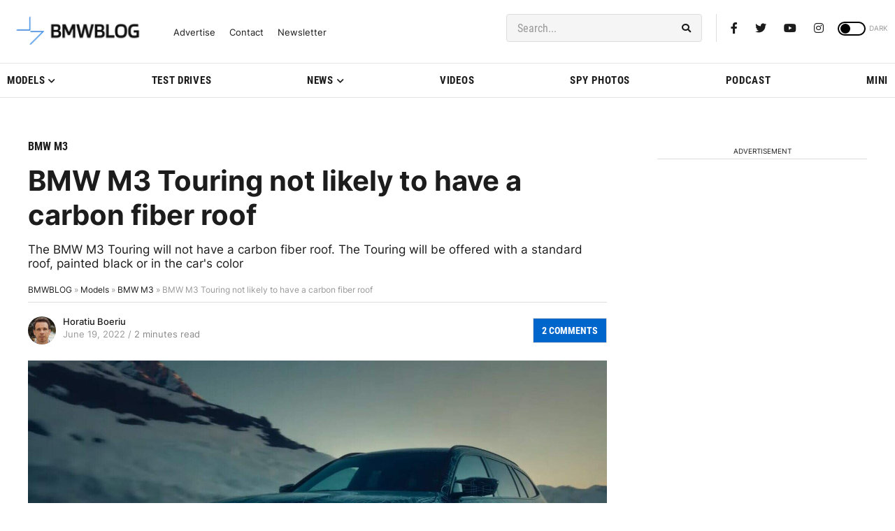

--- FILE ---
content_type: application/javascript; charset=UTF-8
request_url: https://bmwblog.disqus.com/count-data.js?1=428666%20https%3A%2F%2Fwww.bmwblog.com%2F%3Fp%3D428666&1=509649%20https%3A%2F%2Fwww.bmwblog.com%2F%3Fp%3D509649&1=509650%20https%3A%2F%2Fwww.bmwblog.com%2F%3Fp%3D509650&1=509674%20https%3A%2F%2Fwww.bmwblog.com%2F%3Fp%3D509674&1=509677%20https%3A%2F%2Fwww.bmwblog.com%2F%3Fp%3D509677&1=509702%20https%3A%2F%2Fwww.bmwblog.com%2F%3Fp%3D509702
body_size: 608
content:
var DISQUSWIDGETS;

if (typeof DISQUSWIDGETS != 'undefined') {
    DISQUSWIDGETS.displayCount({"text":{"and":"and","comments":{"zero":"0 Comments","multiple":"{num} Comments","one":"1 Comments"}},"counts":[{"id":"509674 https:\/\/www.bmwblog.com\/?p=509674","comments":0},{"id":"428666 https:\/\/www.bmwblog.com\/?p=428666","comments":2},{"id":"509702 https:\/\/www.bmwblog.com\/?p=509702","comments":33},{"id":"509677 https:\/\/www.bmwblog.com\/?p=509677","comments":0},{"id":"509650 https:\/\/www.bmwblog.com\/?p=509650","comments":3},{"id":"509649 https:\/\/www.bmwblog.com\/?p=509649","comments":0}]});
}